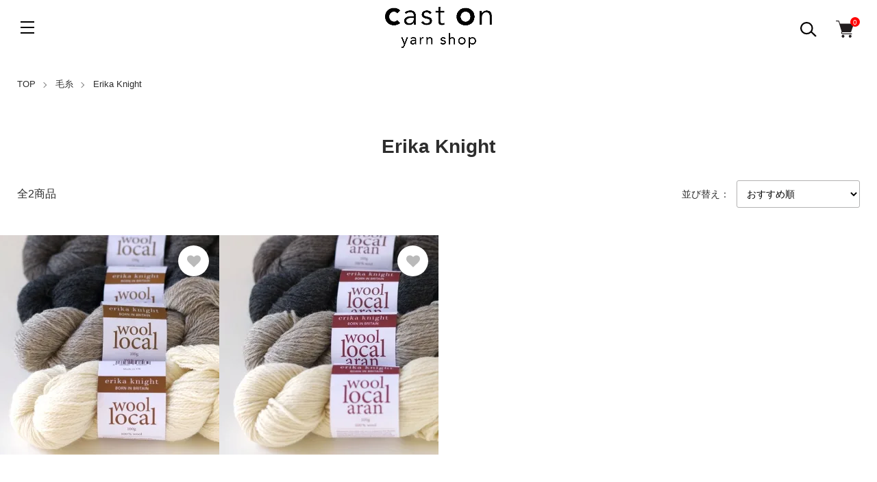

--- FILE ---
content_type: text/html; charset=EUC-JP
request_url: https://caston-yarnshop.com/?mode=cate&cbid=2173515&csid=5
body_size: 13852
content:
<!DOCTYPE html PUBLIC "-//W3C//DTD XHTML 1.0 Transitional//EN" "http://www.w3.org/TR/xhtml1/DTD/xhtml1-transitional.dtd">
<html xmlns:og="http://ogp.me/ns#" xmlns:fb="http://www.facebook.com/2008/fbml" xmlns:mixi="http://mixi-platform.com/ns#" xmlns="http://www.w3.org/1999/xhtml" xml:lang="ja" lang="ja" dir="ltr">
<head>
<meta http-equiv="content-type" content="text/html; charset=euc-jp" />
<meta http-equiv="X-UA-Compatible" content="IE=edge,chrome=1" />
<meta name="viewport" content="width=device-width,initial-scale=1">
<title>Erika Knight - Cast On yarn shop (キャストオン 毛糸店)</title>
<meta name="Keywords" content="Erika Knight,キャストオン,毛糸,ショップ,BC Garn,オーガニックウール,BCガルン" />
<meta name="Description" content="毛糸店cast on(キャストオン)はデンマークのBC Garn社の毛糸を主に販売するオンラインショップです。" />
<meta name="Author" content="cast on(キャストオン）" />
<meta name="Copyright" content="GMOペパボ" />
<meta http-equiv="content-style-type" content="text/css" />
<meta http-equiv="content-script-type" content="text/javascript" />
<link rel="stylesheet" href="https://caston-yarnshop.com/css/framework/colormekit.css" type="text/css" />
<link rel="stylesheet" href="https://caston-yarnshop.com/css/framework/colormekit-responsive.css" type="text/css" />
<link rel="stylesheet" href="https://img07.shop-pro.jp/PA01364/569/css/16/index.css?cmsp_timestamp=20251004000953" type="text/css" />
<link rel="stylesheet" href="https://img07.shop-pro.jp/PA01364/569/css/16/product_list.css?cmsp_timestamp=20251004000953" type="text/css" />

<link rel="alternate" type="application/rss+xml" title="rss" href="https://caston-yarnshop.com/?mode=rss" />
<link rel="shortcut icon" href="https://img07.shop-pro.jp/PA01364/569/favicon.ico?cmsp_timestamp=20251010132536" />
<script type="text/javascript" src="//ajax.googleapis.com/ajax/libs/jquery/1.11.0/jquery.min.js" ></script>
<meta property="og:title" content="Erika Knight - Cast On yarn shop (キャストオン 毛糸店)" />
<meta property="og:description" content="毛糸店cast on(キャストオン)はデンマークのBC Garn社の毛糸を主に販売するオンラインショップです。" />
<meta property="og:url" content="https://caston-yarnshop.com?mode=cate&cbid=2173515&csid=5" />
<meta property="og:site_name" content="Cast On yarn shop (キャストオン 毛糸店)" />
<meta property="og:image" content=""/>
<script>
  var Colorme = {"page":"product_list","shop":{"account_id":"PA01364569","title":"Cast On yarn shop (\u30ad\u30e3\u30b9\u30c8\u30aa\u30f3 \u6bdb\u7cf8\u5e97)"},"basket":{"total_price":0,"items":[]},"customer":{"id":null}};

  (function() {
    function insertScriptTags() {
      var scriptTagDetails = [];
      var entry = document.getElementsByTagName('script')[0];

      scriptTagDetails.forEach(function(tagDetail) {
        var script = document.createElement('script');

        script.type = 'text/javascript';
        script.src = tagDetail.src;
        script.async = true;

        if( tagDetail.integrity ) {
          script.integrity = tagDetail.integrity;
          script.setAttribute('crossorigin', 'anonymous');
        }

        entry.parentNode.insertBefore(script, entry);
      })
    }

    window.addEventListener('load', insertScriptTags, false);
  })();
</script>
</head>
<body>
<meta name="colorme-acc-payload" content="?st=1&pt=10028&ut=2173515,5&at=PA01364569&v=20251103110222&re=&cn=6ef5675dc61db9ad4c3fcc71d11ab661" width="1" height="1" alt="" /><script>!function(){"use strict";Array.prototype.slice.call(document.getElementsByTagName("script")).filter((function(t){return t.src&&t.src.match(new RegExp("dist/acc-track.js$"))})).forEach((function(t){return document.body.removeChild(t)})),function t(c){var r=arguments.length>1&&void 0!==arguments[1]?arguments[1]:0;if(!(r>=c.length)){var e=document.createElement("script");e.onerror=function(){return t(c,r+1)},e.src="https://"+c[r]+"/dist/acc-track.js?rev=3",document.body.appendChild(e)}}(["acclog001.shop-pro.jp","acclog002.shop-pro.jp"])}();</script><link href="https://img.shop-pro.jp/tmpl_js/89/slick.css" rel="stylesheet" type="text/css">
<link href="https://img.shop-pro.jp/tmpl_js/89/slick-theme.css" rel="stylesheet" type="text/css">
<script>
// headタグの中にviewportのmetaタグを入れる
(function () {
var viewport = document.createElement('meta');
viewport.setAttribute('name', 'viewport');
viewport.setAttribute('content', 'width=device-width, initial-scale=1.0, maximum-scale=1.0, user-scalable=no');
document.getElementsByTagName('head')[0].appendChild(viewport);
}());
</script>

<div class="l-header is-top" id="js-header-scroll">
  <div class="l-header-main">
    <div class="l-header-main__in">
      <div class="l-header-logo">
        <h1 class="l-header-logo__img"> <a class="l-header-logo__txt" href="https://caston-yarnshop.com/"> <img src="https://img07.shop-pro.jp/PA01364/569/PA01364569.png?cmsp_timestamp=20251010132536" alt="Cast On yarn shop (キャストオン 毛糸店)" /> </a> </h1>
      </div>
      <div class="l-header-search">
        <button class="l-header-search__btn l-header-help__btn js-search-btn"> <img src="https://img.shop-pro.jp/tmpl_img/89/icon-search.svg" alt="検索" /> </button>
        <div class="l-header-search__contents js-search-contents">
          <form action="https://caston-yarnshop.com/" method="GET" class="l-header-search__form">
            <input type="hidden" name="mode" value="srh" />
            <div class="l-header-search__input">
              <input type="text" name="keyword" placeholder="商品検索" />
            </div>
            <button class="l-header-search__submit" type="submit"> <img src="https://img.shop-pro.jp/tmpl_img/89/icon-search.svg" alt="送信" /> </button>
          </form>
        </div>
      </div>
      <div class="l-header-cart">
                <a href="https://caston-yarnshop.com/cart/proxy/basket?shop_id=PA01364569&shop_domain=caston-yarnshop.com" class="l-header-cart-btn">
          <img src="https://img.shop-pro.jp/tmpl_img/89/icon-cart.svg" alt="カートを見る" />
          <span class="l-header-cart-btn__count">0</span>
        </a>
              </div>
      <button class="l-menu-btn js-navi-open" aria-label="メニュー"> <span></span> <span></span> <span></span> </button>
    </div>
    
    
    <div class="l-main-navi">
      <div class="l-main-navi__wrap">
        <ul class="l-main-navi-list">
                    <li class="l-main-navi-list__item">
            <div class="l-main-navi-list__ttl"> Category </div>
            <button class="l-main-navi-list__link js-toggle-btn"> Category </button>
            <div class="l-dropdown-menu js-toggle-contents">
              <ul class="l-dropdown-menu-list">
                                <li class="l-dropdown-menu-list__item"> <a class="l-dropdown-menu-list__link" href="https://caston-yarnshop.com/?mode=cate&cbid=2173515&csid=0"> 毛糸 </a> </li>
                                <li class="l-dropdown-menu-list__item"> <a class="l-dropdown-menu-list__link" href="https://caston-yarnshop.com/?mode=cate&cbid=2174102&csid=0"> 道具 </a> </li>
                              </ul>
            </div>
             
          </li>
                              <li class="l-main-navi-list__item">
            <div class="l-main-navi-list__ttl"> Group </div>
            <button class="l-main-navi-list__link js-toggle-btn"> Group </button>
            <div class="l-dropdown-menu js-toggle-contents">
              <ul class="l-dropdown-menu-list">
                                <li class="l-dropdown-menu-list__item"> <a class="l-dropdown-menu-list__link" href="https://caston-yarnshop.com/?mode=grp&gid=2851934"> ウール </a> </li>
                                <li class="l-dropdown-menu-list__item"> <a class="l-dropdown-menu-list__link" href="https://caston-yarnshop.com/?mode=grp&gid=2851937"> コットン </a> </li>
                                <li class="l-dropdown-menu-list__item"> <a class="l-dropdown-menu-list__link" href="https://caston-yarnshop.com/?mode=grp&gid=2851938"> シルク </a> </li>
                                <li class="l-dropdown-menu-list__item"> <a class="l-dropdown-menu-list__link" href="https://caston-yarnshop.com/?mode=grp&gid=2851944"> リネン </a> </li>
                                <li class="l-dropdown-menu-list__item"> <a class="l-dropdown-menu-list__link" href="https://caston-yarnshop.com/?mode=grp&gid=2851942"> アルパカ・カシミヤ・モヘア </a> </li>
                                <li class="l-dropdown-menu-list__item"> <a class="l-dropdown-menu-list__link" href="https://caston-yarnshop.com/?mode=grp&gid=2852070"> 手染め糸 </a> </li>
                                <li class="l-dropdown-menu-list__item"> <a class="l-dropdown-menu-list__link" href="https://caston-yarnshop.com/?mode=grp&gid=2853729"> 細めの糸 (Lace・Fingering) </a> </li>
                                <li class="l-dropdown-menu-list__item"> <a class="l-dropdown-menu-list__link" href="https://caston-yarnshop.com/?mode=grp&gid=2853730"> 中くらいの糸 (Sport・DK・Worsted) </a> </li>
                                <li class="l-dropdown-menu-list__item"> <a class="l-dropdown-menu-list__link" href="https://caston-yarnshop.com/?mode=grp&gid=2853731"> 太めの糸 (Aran・Bulky) </a> </li>
                                <li class="l-dropdown-menu-list__item"> <a class="l-dropdown-menu-list__link" href="https://caston-yarnshop.com/?mode=grp&gid=2853732"> 初心者の方におすすめ・編みやすい糸 </a> </li>
                                <li class="l-dropdown-menu-list__item"> <a class="l-dropdown-menu-list__link" href="https://caston-yarnshop.com/?mode=grp&gid=2853733"> カラーワークにおすすめ・色数豊富な糸 </a> </li>
                              </ul>
            </div>
             
          </li>
                              <li class="l-main-navi-list__item">
            <div class="l-main-navi-list__ttl"> Contents </div>
            <button class="l-main-navi-list__link js-toggle-btn"> Contents </button>
            <div class="l-dropdown-menu js-toggle-contents">
              <ul class="l-dropdown-menu-list">
                                <li class="l-dropdown-menu-list__item"> <a class="l-dropdown-menu-list__link" href="https://caston-yarnshop.com/?mode=f1"> お客さまの作品 </a> </li>
								                  <li class="l-dropdown-menu-list__item"> <a class="l-dropdown-menu-list__link" href="https://caston-yarnshop.com/?mode=f3"> 実店舗オープンのご案内 </a> </li>
								  								<li><a href="https://caston-yarnshop.com/apps/note/" target="_blank">ブログ</a>					
       　　  <li><a href="https://www.instagram.com/caston_yarnshop/?hl=ja" target="_blank"> Instagram </a></li>
              </ul>
            </div>
             
          </li>
                  </ul>
        
        
        <div class="l-header-help">
          <div class="l-header-help-box">
            <ul class="l-header-help-list">
              <li class="l-header-help-list__item"> <a class="l-header-help-list__link" href="https://caston-yarnshop.com/?mode=sk">配送・送料について</a> </li>
              <li class="l-header-help-list__item"> <a class="l-header-help-list__link" href="https://caston-yarnshop.com/?mode=sk#return">返品について</a> </li>
              <li class="l-header-help-list__item"> <a class="l-header-help-list__link" href="https://caston-yarnshop.com/?mode=sk#payment">お支払い方法について</a> </li>
              <li class="l-header-help-list__item"> <a class="l-header-help-list__link" href="https://caston-yarnshop.com/?mode=sk#info">特定商取引法に基づく表記</a> </li>
              <li class="l-header-help-list__item"> <a class="l-header-help-list__link" href="https://caston-yarnshop.com/?mode=privacy">プライバシーポリシー</a> </li>
            </ul>
            <ul class="l-header-help-list">
                                          <li class="l-header-help-list__item"> <a class="l-header-help-list__link" href="https://caston-yarnshop.com/?mode=rss">RSS</a> </li>
              <li class="l-header-help-list__item"> <a class="l-header-help-list__link" href="https://caston-yarnshop.com/?mode=atom">ATOM</a> </li>
              <li class="l-header-help-list__item"> <a class="l-header-help-list__link" href="https://caston.shop-pro.jp/customer/inquiries/new">お問い合わせ</a> </li>
            </ul>
            <ul class="l-header-help-list">
              <li class="l-header-help-list__item"> <a class="l-header-help-list__link" href="https://caston-yarnshop.com/?mode=myaccount">マイアカウント</a> </li>		
                          </ul>
          </div>
          <ul class="l-header-sns-list">
                        <li class="l-header-sns-list__item"> <a href="https://instagram.com/caston_yarnshop" target="_blank"> <i class="icon-lg-b icon-instagram" aria-label="instagram"></i> </a> </li>
                                                          </ul>
        </div>
         
      </div>
    </div>
    
    
    <div class="l-main-navi__overlay"></div>
  </div>
   
</div>
 

<div class="l-main is-product_list"> <div class="c-breadcrumbs u-container">
  <ul class="c-breadcrumbs-list">
    <li class="c-breadcrumbs-list__item"> <a href="https://caston-yarnshop.com/"> TOP </a> </li>
            <li class="c-breadcrumbs-list__item"> <a href="?mode=cate&cbid=2173515&csid=0"> 毛糸 </a> </li>
            <li class="c-breadcrumbs-list__item"> <a href="?mode=cate&cbid=2173515&csid=5"> Erika Knight </a> </li>
          </ul>
</div>
 
<div class="p-category">
  <div class="u-container">
    <h2 class="p-category__ttl">       Erika Knight
       </h2>
     
     
     
     
     
     </div>
  
   
   
   
   
   
   
  
    <div class="u-container">
    <div class="p-item-list-head">
      <div class="p-item-list-num"> 全2商品 </div>
      <div class="p-item-sort">
        <div class="p-item-sort__ttl"> 並び替え： </div>
        <select class="p-item-sort__select js-sort-switch">
                    <option value="" selected>おすすめ順</option>
                     <option value="?mode=cate&cbid=2173515&csid=5&sort=p">価格順</option>
                     <option value="?mode=cate&cbid=2173515&csid=5&sort=n">新着順</option>
                  </select>
      </div>
    </div>
     
  </div>
  
  
  <ul class="c-item-list u-opa">
        <li class="c-item-list__item">
      <div class="c-item-list__in js-bigger">
        <div class="c-item-list__img u-square-img"> <a href="?pid=149146776">  <img src="https://img07.shop-pro.jp/PA01364/569/product/149146776_th.jpg?cmsp_timestamp=20221224223120" alt="&lt;img class=&#039;new_mark_img1&#039; src=&#039;https://img.shop-pro.jp/img/new/icons54.gif&#039; style=&#039;border:none;display:inline;margin:0px;padding:0px;width:auto;&#039; /&gt;Erika Knight・Wool Local" />  </a>                                </div>
        <div class="c-item-list__txt">
          <div class="c-item-list__ttl"> <a href="?pid=149146776"> <img class='new_mark_img1' src='https://img.shop-pro.jp/img/new/icons54.gif' style='border:none;display:inline;margin:0px;padding:0px;width:auto;' />Erika Knight・Wool Local </a> </div>
                    <p class="c-item-list__body"> ウール100%/100g </p>
                                                  <div class="c-item-list__price">             3,520円(税込)
                         </div>
           </div>
      </div>
      <button type="button" class="c-item-list__btn"  data-favorite-button-selector="DOMSelector" data-product-id="149146776" data-added-class="is-added">
      <svg role="img" aria-hidden="true" width="20" height="20">
        <use xlink:href="#heart"></use>
      </svg>
      </button>
    </li>
        <li class="c-item-list__item">
      <div class="c-item-list__in js-bigger">
        <div class="c-item-list__img u-square-img"> <a href="?pid=172130082">  <img src="https://img07.shop-pro.jp/PA01364/569/product/172130082_th.jpg?cmsp_timestamp=20221224225504" alt="Erika Knight・Wool Local Aran " />  </a>                                </div>
        <div class="c-item-list__txt">
          <div class="c-item-list__ttl"> <a href="?pid=172130082"> Erika Knight・Wool Local Aran  </a> </div>
                    <p class="c-item-list__body"> ウール100%/100g </p>
                                                  <div class="c-item-list__price">             3,520円(税込)
                         </div>
           </div>
      </div>
      <button type="button" class="c-item-list__btn"  data-favorite-button-selector="DOMSelector" data-product-id="172130082" data-added-class="is-added">
      <svg role="img" aria-hidden="true" width="20" height="20">
        <use xlink:href="#heart"></use>
      </svg>
      </button>
    </li>
      </ul>
   
  
  
  <div class="u-container"> 
    
    <div class="c-pager">
      <div class="c-pager__total"> 全<span>2</span>商品中 <span>1 - 2</span>表示 </div>
      <ul class="c-pager-list">
        <li class="c-pager-list__item is-visible">  <span class="c-pager-list__link is-prev is-disabled">前へ</span>  </li>
                                <li class="c-pager-list__item is-visible"> <span class="c-pager-list__link is-disabled is-current"> 1 <span class="c-pager-list__page">ページ目</span> </span> </li>
                                <li class="c-pager-list__item is-visible">  <span class="c-pager-list__link is-next is-disabled">次へ</span>  </li>
      </ul>
    </div>
     
     
        <div class="u-container"> 
       
       
       
       
       
          </div>
  </div>
</div> </div>
 
<div class="l-bottom">     
  
      
  
  
      <div class="p-calendar is-product_list">
    <h2 class="c-ttl-main"> Calendar </h2>
        <div class="u-container">
      <div class="side_cal_memo"> ※グレーの日はオンラインショップの発送を休みます

 </div>
    </div>
        <div class="p-calendar__wrap">
      <div class="u-container">
        <div class="side_section side_section_cal">
          <div class="side_cal"> <table class="tbl_calendar">
    <caption>2025年11月</caption>
    <tr>
        <th class="sun">日</th>
        <th>月</th>
        <th>火</th>
        <th>水</th>
        <th>木</th>
        <th>金</th>
        <th class="sat">土</th>
    </tr>
    <tr>
<td></td>
<td></td>
<td></td>
<td></td>
<td></td>
<td></td>
<td class="sat" style="background-color: #c7c7c7; color: #000000;">1</td>
</tr>
<tr>
<td class="sun" style="background-color: #c7c7c7; color: #000000;">2</td>
<td class="mon holiday" style="background-color: #c7c7c7; color: #000000;">3</td>
<td class="tue">4</td>
<td class="wed">5</td>
<td class="thu">6</td>
<td class="fri">7</td>
<td class="sat" style="background-color: #c7c7c7; color: #000000;">8</td>
</tr>
<tr>
<td class="sun" style="background-color: #c7c7c7; color: #000000;">9</td>
<td class="mon">10</td>
<td class="tue">11</td>
<td class="wed">12</td>
<td class="thu">13</td>
<td class="fri">14</td>
<td class="sat" style="background-color: #c7c7c7; color: #000000;">15</td>
</tr>
<tr>
<td class="sun" style="background-color: #c7c7c7; color: #000000;">16</td>
<td class="mon">17</td>
<td class="tue">18</td>
<td class="wed">19</td>
<td class="thu">20</td>
<td class="fri">21</td>
<td class="sat" style="background-color: #c7c7c7; color: #000000;">22</td>
</tr>
<tr>
<td class="sun holiday" style="background-color: #c7c7c7; color: #000000;">23</td>
<td class="mon holiday" style="background-color: #c7c7c7; color: #000000;">24</td>
<td class="tue" style="background-color: #c7c7c7; color: #000000;">25</td>
<td class="wed" style="background-color: #c7c7c7; color: #000000;">26</td>
<td class="thu" style="background-color: #c7c7c7; color: #000000;">27</td>
<td class="fri" style="background-color: #c7c7c7; color: #000000;">28</td>
<td class="sat" style="background-color: #c7c7c7; color: #000000;">29</td>
</tr>
<tr>
<td class="sun" style="background-color: #c7c7c7; color: #000000;">30</td>
<td></td>
<td></td>
<td></td>
<td></td>
<td></td>
<td></td>
</tr>
</table><table class="tbl_calendar">
    <caption>2025年12月</caption>
    <tr>
        <th class="sun">日</th>
        <th>月</th>
        <th>火</th>
        <th>水</th>
        <th>木</th>
        <th>金</th>
        <th class="sat">土</th>
    </tr>
    <tr>
<td></td>
<td class="mon">1</td>
<td class="tue">2</td>
<td class="wed">3</td>
<td class="thu">4</td>
<td class="fri">5</td>
<td class="sat" style="background-color: #c7c7c7; color: #000000;">6</td>
</tr>
<tr>
<td class="sun" style="background-color: #c7c7c7; color: #000000;">7</td>
<td class="mon">8</td>
<td class="tue">9</td>
<td class="wed">10</td>
<td class="thu">11</td>
<td class="fri">12</td>
<td class="sat" style="background-color: #c7c7c7; color: #000000;">13</td>
</tr>
<tr>
<td class="sun" style="background-color: #c7c7c7; color: #000000;">14</td>
<td class="mon">15</td>
<td class="tue">16</td>
<td class="wed">17</td>
<td class="thu">18</td>
<td class="fri">19</td>
<td class="sat" style="background-color: #c7c7c7; color: #000000;">20</td>
</tr>
<tr>
<td class="sun" style="background-color: #c7c7c7; color: #000000;">21</td>
<td class="mon">22</td>
<td class="tue">23</td>
<td class="wed">24</td>
<td class="thu">25</td>
<td class="fri">26</td>
<td class="sat" style="background-color: #c7c7c7; color: #000000;">27</td>
</tr>
<tr>
<td class="sun" style="background-color: #c7c7c7; color: #000000;">28</td>
<td class="mon">29</td>
<td class="tue">30</td>
<td class="wed">31</td>
<td></td>
<td></td>
<td></td>
</tr>
</table> </div>
        </div>
      </div>
    </div>
  </div>
   
    <div class="p-shopguide">
    <h2 class="c-ttl-main"> Shopping Guide </h2>
    <div class="p-shopguide__wrap">
      <div class="u-container">
        <div class="p-shopguide-wrap">           <div class="p-shopguide-column">
            <div class="p-shopguide-box">
              <h3 class="p-shopguide-box__ttl"> 配送・送料について </h3>
              <dl class="p-shopguide-txt">
                                <dt class="p-shopguide__ttl"> ■宅配便 </dt>
                <dd class="p-shopguide__body">                   全国一律 800円<br />
<br />
ゆうパック、もしくはヤマト運輸でのお届けになります。宅配便会社のご指定は頂けませんので、何卒ご承知下さい。<br />
<br />
※税込22000円以上のご注文で、送料無料です。<br />
<br />
商品代金のお振込みを確認後、土日祝日を除く3日以内の発送を心がけております。<br />
配送のご希望日がある場合には、備考欄にご記入ください。できる限り対応いたしますが、ご希望に添いかねる場合にはご連絡いたします。<br />
 </dd>
                                <dt class="p-shopguide__ttl"> ■郵便 </dt>
                <dd class="p-shopguide__body">                   全国一律 450円<br />
<br />
合計200g (毛糸50g×4玉、または単品輪針のような軽い道具)までのご注文の場合、定形外郵便での発送が可能です。<br />
<br />
※ご自宅ポストへのお届けとなるため、紛失・輸送時の破損などのトラブルにはご対応しかねますことを、予めご了承ください。<br />
<br />
※現在の郵便制度では土日の配達が中止になり、平日の配達も以前より日数を要するようになっています。そのため発送から到着まで1週間近くかかる場合もあります。ご注意下さい。<br />
<br />
<span style="color:#993333"><strong><メールの受信設定にご注意ください></strong></span><br />
ご注文やお問い合わせメールへの返信は、通常24時間以内に行っています。もし、2日以上経過しても返信が届かない場合には、おそらくお客様の側のメールのセキュリティの設定により、パソコンからのメールを受信しなかったり、スパムメールとしてごみ箱に入っていたりする可能性があります。<br />
その状態になっていると、ご購入時にお送りしているご注文確認メールや、お振込のご案内他、重要なお知らせも届かない可能性がありますので、ご注文の際にはメールの受信設定を今一度ご確認ください。<br />
<br />
もし、登録したメールアドレス・ドメインのみを受信する設定になさっている場合には、info@caston-yarnshop.com を受信できるように、ご登録お願いします。<br />
 </dd>
                              </dl>
            </div>
             
          </div>
           
                    <div class="p-shopguide-column">
            <div class="p-shopguide-box">
              <h3 class="p-shopguide-box__ttl"> 返品について </h3>
              <dl class="p-shopguide-txt">
                                <dt class="p-shopguide__ttl"> 不良品 </dt>
                <dd class="p-shopguide__body"> 商品到着後速やかにご連絡ください。商品に欠陥がある場合を除き、返品には応じかねますのでご了承ください。また、ご連絡が商品到着後7日以内に行われなかった場合は、返品を受け付けられませんので予めご了承ください。 </dd>
                                                <dt class="p-shopguide__ttl"> 返品期限 </dt>
                <dd class="p-shopguide__body"> 商品到着後７日以内とさせていただきます。お届けから7日以上経過した商品、お客様がご使用になられた商品の返品・交換はお受けできませんので、予めご了承ください。 </dd>
                                                <dt class="p-shopguide__ttl"> 返品送料 </dt>
                <dd class="p-shopguide__body"> お客様都合による返品・交換につきましてはお客様のご負担とさせていただきます。 </dd>
                              </dl>
            </div>
             
          </div>
           
          
                    <div class="p-shopguide-column">
            <div class="p-shopguide-box">
              <h3 class="p-shopguide-box__ttl"> お支払い方法について </h3>
              <dl class="p-shopguide-txt">
                                <dt class="p-shopguide__ttl"> ■クレジットカード </dt>
                <dd class="p-shopguide__body">                                     <div class="p-shopguide__img"> <img class='payment_img' src='https://img.shop-pro.jp/common/card2.gif'><img class='payment_img' src='https://img.shop-pro.jp/common/card6.gif'><img class='payment_img' src='https://img.shop-pro.jp/common/card18.gif'><img class='payment_img' src='https://img.shop-pro.jp/common/card0.gif'><img class='payment_img' src='https://img.shop-pro.jp/common/card9.gif'> </div>
                                    VISA、Diners Club、MasterCard、JCB、アメリカン・エキスプレスのご利用が可能です。<br />
(一括払いのみご対応しております。）<br />
<br />
※当店では決済代行システム「イプシロン」を利用し、SSLシステムを導入しています。カード番号は暗号化され直接カード会社に送信されますので安心してご利用下さい。(当店でカード情報は保有いたしません。) </dd>
                                <dt class="p-shopguide__ttl"> ■銀行振込（三井住友銀行） </dt>
                <dd class="p-shopguide__body">                                     お振込の確認後、商品を配送します。<br />
ご注文完了後、メールにてお振込み先をお知らせしますので、7日以内に指定の口座にお振り込み下さい。<br />
振込手数料は、お客様にご負担いただきます。<br />
<br />
※お振込先のお知らせメールは、通常ご注文より1日以内にお送りしています。もし、翌日になっても届かないなど、問題がある場合、メールが迷子になっている可能性があるので、お問い合わせフォームよりご連絡ください。<br />
 </dd>
                                <dt class="p-shopguide__ttl"> ■Amazon Pay </dt>
                <dd class="p-shopguide__body">                                     Amazonのアカウントに登録された配送先や支払い方法を利用して決済できます。 </dd>
                                <dt class="p-shopguide__ttl"> ■コンビニエンスストア(前払い） </dt>
                <dd class="p-shopguide__body">                                     ローソン、ファミリーマート、サークルK、サンクス、ミニストップ、セイコーマートでのお支払が可能です。<br />
＜決済手数料　200円＞<br />
ご注文完了後、メールにてお支払に必要な番号が通知されます。<br />
その番号を元に7日以内に上記のコンビニ店頭にてお支払いください。お支払いの確認後、商品を発送いたします。<br />
<br />
※お支払番号の通知メールは、ご注文後すぐに自動で配信されます。もし、しばらく時間が経っても届かないなど、問題がある場合、メールが迷子になっている可能性があるので、お問い合わせフォームよりご連絡ください。<br />
<br />
 </dd>
                              </dl>
            </div>
             
          </div>
           
           </div>
         
      </div>
       
    </div>
     
  </div>
   
  
</div>


<div class="l-footer">
  <div class="u-container">
    <div class="l-footer-main">
      <div class="l-footer-shopinfo">
        <div class="l-footer-shopinfo__logo"> <a href="https://caston-yarnshop.com/"> <img src="https://img07.shop-pro.jp/PA01364/569/PA01364569.png?cmsp_timestamp=20251010132536" alt="Cast On yarn shop (キャストオン 毛糸店)" /> </a> </div>
        <ul class="l-footer-sns-list u-opa">
                    <li class="l-footer-sns-list__item"> <a href="https://instagram.com/caston_yarnshop" target="_blank"> <i class="icon-lg-b icon-instagram" aria-label="instagram"></i> </a> </li>
                                                </ul>
      </div>
      
      
      <div class="l-footer-navi">
        <ul class="l-footer-navi-list">
          <li class="l-footer-navi-list__item"> <a class="l-footer-navi-list__link" href="https://caston-yarnshop.com/?mode=sk">配送・送料について</a> </li>
          <li class="l-footer-navi-list__item"> <a class="l-footer-navi-list__link" href="https://caston-yarnshop.com/?mode=sk#return">返品について</a> </li>
          <li class="l-footer-navi-list__item"> <a class="l-footer-navi-list__link" href="https://caston-yarnshop.com/?mode=sk#payment">お支払い方法について</a> </li>
          <li class="l-footer-navi-list__item"> <a class="l-footer-navi-list__link" href="https://caston-yarnshop.com/?mode=sk#info">特定商取引法に基づく表記</a> </li>
          <li class="l-footer-navi-list__item"> <a class="l-footer-navi-list__link" href="https://caston-yarnshop.com/?mode=privacy">プライバシーポリシー</a> </li>
        </ul>
        <ul class="l-footer-navi-list">
          
                    <li><a href="https://caston-yarnshop.com/apps/note/" target="_blank">ブログ</a><li>
          
        </ul>
        <ul class="l-footer-navi-list">
          <li class="l-footer-navi-list__item"> <a class="l-footer-navi-list__link" href="https://caston-yarnshop.com/?mode=myaccount">マイアカウント</a> </li>
                    <li class="l-footer-navi-list__item"> <a class="l-footer-navi-list__link" href="https://caston-yarnshop.com/cart/proxy/basket?shop_id=PA01364569&shop_domain=caston-yarnshop.com">カートを見る</a> </li>
          <li class="l-footer-navi-list__item"> <a class="l-footer-navi-list__link" href="https://caston.shop-pro.jp/customer/inquiries/new">お問い合わせ</a> </li>
        </ul>
      </div>
       
      
       </div>
    
    
    <div class="l-footer-other">
      <div class="l-copyright">
        <div class="l-copyright__logo"> <a href="https://shop-pro.jp" target="_blank">Powered by<img src="https://img.shop-pro.jp/tmpl_img/84/powered.png" alt="カラーミーショップ"></a> </div>
        <div class="l-copyright__txt"> copyright(c) 2025 cast on yarn shop All Right Reserved　 </div>
      </div>
    </div>
  </div>
   
</div>
 

<script src="https://img.shop-pro.jp/tmpl_js/89/what-input.js"></script> 
<script src="https://img.shop-pro.jp/tmpl_js/89/jquery.biggerlink.min.js"></script> 
<script src="https://img.shop-pro.jp/tmpl_js/89/scroll-animation.js"></script> 
<script type="text/javascript">
$(document).ready(function() {
  headerFix();
  hamburgerMenu();
  toggleBtn();
  searchBtn();
  sortSwitch();
});

//ヘッダー固定
function headerFix() {
  $(window).on("load scroll", function() {
    var value = $(this).scrollTop();
    if ( value > 0) {
      $(".l-header").addClass("is-fixed");
    } else {
      $(".l-header").removeClass("is-fixed");
    }
  });
  $(window).on("load resize", function() {
    var headerHight = $(".l-header").innerHeight();
    $(".l-main").css("margin-top",headerHight+"px");
  });
}

//ハンバーガーメニュー
function hamburgerMenu() {
  $(".js-navi-open").on('click',function() {
    $(".js-search-btn").removeClass("is-on");
    $(".js-search-contents").removeClass("is-on");
    $(".l-main-navi").toggleClass("is-open");
    $(".l-main-navi__overlay").toggleClass("is-on");
    $(".l-menu-btn").toggleClass("is-on");

    if ($('html').hasClass("js-scroll-prevent")) {
      $('html').removeClass('js-scroll-prevent');
    } else {
      $('html').addClass('js-scroll-prevent');
    }
  });

  $(".l-main-navi a").on('click',function() {
    $(".js-search-btn").removeClass("is-on");
    $(".js-search-contents").removeClass("is-on");
    $(".l-main-navi").removeClass("is-open");
    $(".l-main-navi__overlay").removeClass("is-on");
    $(".l-menu-btn").removeClass("is-on");

    $('html').removeClass('js-scroll-prevent');
  });
}

//トグルボタン
function toggleBtn() {
  $(".js-toggle-btn").off("click");
  $(".js-toggle-btn").on("click",function() {
    $(this).toggleClass("is-on");
    $(this).next(".js-toggle-contents").slideToggle("200");
  });
}

//検索ボタン
function searchBtn() {
  $(".js-search-btn").on('click',function() {
    $('html').removeClass('js-scroll-prevent');
    if ($(this).hasClass("is-on")) {
      $(this).removeClass("is-on");
      $(".js-search-contents").removeClass("is-on");
    } else {
      $(this).addClass("is-on");
      $(".js-search-contents").addClass("is-on");
      $(".js-navi-open").removeClass("is-on");
      $('.l-header-search__input input[type="text"]').focus();
      $(".l-main-navi").removeClass("is-open");
      $(".l-main-navi__overlay").removeClass("is-on");
      $(".l-menu-btn").removeClass("is-on");
    }
      return false;
  });
  //範囲外のクリック処理
  $(document).on('click', function(e) {
    if(!$(e.target).is('.js-search-contents,.l-header-search__form input,.l-header-search__form button')) {
      $('.js-search-btn').removeClass('is-on');
      $('.js-search-contents').removeClass('is-on');
    }
  });
}

// 商品一覧のソートを切り替える
function sortSwitch() {
  $('.js-sort-switch').on('change', function () {
    location.href = $(this).val();
 });
}
</script> 
<script src="https://img.shop-pro.jp/tmpl_js/89/slick.min.js"></script> 
<script type="text/javascript">
$(document).on('ready', function() {
  $(".js-favorite-slider").slick({
    autoplay: false,
    autoplaySpeed: 3000,
    arrows: true,
    dots: false,
    infinite: true,
    slidesToShow: 6,
    slidesToScroll: 1,
    responsive: [
      {
        breakpoint: 1030,
        settings: {
          slidesToShow: 5,
          slidesToScroll: 1,
        }
      },
　　　　{
        breakpoint: 768,
        settings: {
          slidesToShow: 3,
          slidesToScroll: 1,
        }
      }
    ]
  });
});
</script> 
<script type="text/javascript">
$(document).ready(function() {
  $(".js-bigger").biggerlink();
});
</script> 
<svg xmlns="http://www.w3.org/2000/svg" style="display:none">
  <symbol id="angle-double-left" viewBox="0 0 1792 1792">
    <path d="M1011 1376q0 13-10 23l-50 50q-10 10-23 10t-23-10L439 983q-10-10-10-23t10-23l466-466q10-10 23-10t23 10l50 50q10 10 10 23t-10 23L608 960l393 393q10 10 10 23zm384 0q0 13-10 23l-50 50q-10 10-23 10t-23-10L823 983q-10-10-10-23t10-23l466-466q10-10 23-10t23 10l50 50q10 10 10 23t-10 23L992 960l393 393q10 10 10 23z"/>
  </symbol>
  <symbol id="angle-double-right" viewBox="0 0 1792 1792">
    <path d="M979 960q0 13-10 23l-466 466q-10 10-23 10t-23-10l-50-50q-10-10-10-23t10-23l393-393-393-393q-10-10-10-23t10-23l50-50q10-10 23-10t23 10l466 466q10 10 10 23zm384 0q0 13-10 23l-466 466q-10 10-23 10t-23-10l-50-50q-10-10-10-23t10-23l393-393-393-393q-10-10-10-23t10-23l50-50q10-10 23-10t23 10l466 466q10 10 10 23z"/>
  </symbol>
  <symbol id="angle-down" viewBox="0 0 1792 1792">
    <path d="M1395 736q0 13-10 23l-466 466q-10 10-23 10t-23-10L407 759q-10-10-10-23t10-23l50-50q10-10 23-10t23 10l393 393 393-393q10-10 23-10t23 10l50 50q10 10 10 23z"/>
  </symbol>
  <symbol id="angle-left" viewBox="0 0 1792 1792">
    <path d="M1203 544q0 13-10 23L800 960l393 393q10 10 10 23t-10 23l-50 50q-10 10-23 10t-23-10L631 983q-10-10-10-23t10-23l466-466q10-10 23-10t23 10l50 50q10 10 10 23z"/>
  </symbol>
  <symbol id="angle-right" viewBox="0 0 1792 1792">
    <path d="M1171 960q0 13-10 23l-466 466q-10 10-23 10t-23-10l-50-50q-10-10-10-23t10-23l393-393-393-393q-10-10-10-23t10-23l50-50q10-10 23-10t23 10l466 466q10 10 10 23z"/>
  </symbol>
  <symbol id="angle-up" viewBox="0 0 1792 1792">
    <path d="M1395 1184q0 13-10 23l-50 50q-10 10-23 10t-23-10L896 864l-393 393q-10 10-23 10t-23-10l-50-50q-10-10-10-23t10-23l466-466q10-10 23-10t23 10l466 466q10 10 10 23z"/>
  </symbol>
  <symbol id="bars" viewBox="0 0 1792 1792">
    <path d="M1664 1344v128q0 26-19 45t-45 19H192q-26 0-45-19t-19-45v-128q0-26 19-45t45-19h1408q26 0 45 19t19 45zm0-512v128q0 26-19 45t-45 19H192q-26 0-45-19t-19-45V832q0-26 19-45t45-19h1408q26 0 45 19t19 45zm0-512v128q0 26-19 45t-45 19H192q-26 0-45-19t-19-45V320q0-26 19-45t45-19h1408q26 0 45 19t19 45z"/>
  </symbol>
  <symbol id="close" viewBox="0 0 1792 1792">
    <path d="M1490 1322q0 40-28 68l-136 136q-28 28-68 28t-68-28l-294-294-294 294q-28 28-68 28t-68-28l-136-136q-28-28-28-68t28-68l294-294-294-294q-28-28-28-68t28-68l136-136q28-28 68-28t68 28l294 294 294-294q28-28 68-28t68 28l136 136q28 28 28 68t-28 68l-294 294 294 294q28 28 28 68z"/>
  </symbol>
  <symbol id="envelope-o" viewBox="0 0 1792 1792">
    <path d="M1664 1504V736q-32 36-69 66-268 206-426 338-51 43-83 67t-86.5 48.5T897 1280h-2q-48 0-102.5-24.5T706 1207t-83-67q-158-132-426-338-37-30-69-66v768q0 13 9.5 22.5t22.5 9.5h1472q13 0 22.5-9.5t9.5-22.5zm0-1051v-24.5l-.5-13-3-12.5-5.5-9-9-7.5-14-2.5H160q-13 0-22.5 9.5T128 416q0 168 147 284 193 152 401 317 6 5 35 29.5t46 37.5 44.5 31.5T852 1143t43 9h2q20 0 43-9t50.5-27.5 44.5-31.5 46-37.5 35-29.5q208-165 401-317 54-43 100.5-115.5T1664 453zm128-37v1088q0 66-47 113t-113 47H160q-66 0-113-47T0 1504V416q0-66 47-113t113-47h1472q66 0 113 47t47 113z"/>
  </symbol>
  <symbol id="facebook" viewBox="0 0 1792 1792">
    <path d="M1343 12v264h-157q-86 0-116 36t-30 108v189h293l-39 296h-254v759H734V905H479V609h255V391q0-186 104-288.5T1115 0q147 0 228 12z"/>
  </symbol>
  <symbol id="google-plus" viewBox="0 0 1792 1792">
    <path d="M1181 913q0 208-87 370.5t-248 254-369 91.5q-149 0-285-58t-234-156-156-234-58-285 58-285 156-234 234-156 285-58q286 0 491 192L769 546Q652 433 477 433q-123 0-227.5 62T84 663.5 23 896t61 232.5T249.5 1297t227.5 62q83 0 152.5-23t114.5-57.5 78.5-78.5 49-83 21.5-74H477V791h692q12 63 12 122zm867-122v210h-209v209h-210v-209h-209V791h209V582h210v209h209z"/>
  </symbol>
  <symbol id="heart" viewBox="0 0 1792 1792">
    <path d="M896 1664q-26 0-44-18l-624-602q-10-8-27.5-26T145 952.5 77 855 23.5 734 0 596q0-220 127-344t351-124q62 0 126.5 21.5t120 58T820 276t76 68q36-36 76-68t95.5-68.5 120-58T1314 128q224 0 351 124t127 344q0 221-229 450l-623 600q-18 18-44 18z"/>
  </symbol>
  <symbol id="home" viewBox="0 0 1792 1792">
    <path d="M1472 992v480q0 26-19 45t-45 19h-384v-384H768v384H384q-26 0-45-19t-19-45V992q0-1 .5-3t.5-3l575-474 575 474q1 2 1 6zm223-69l-62 74q-8 9-21 11h-3q-13 0-21-7L896 424l-692 577q-12 8-24 7-13-2-21-11l-62-74q-8-10-7-23.5t11-21.5l719-599q32-26 76-26t76 26l244 204V288q0-14 9-23t23-9h192q14 0 23 9t9 23v408l219 182q10 8 11 21.5t-7 23.5z"/>
  </symbol>
  <symbol id="info-circle" viewBox="0 0 1792 1792">
    <path d="M1152 1376v-160q0-14-9-23t-23-9h-96V672q0-14-9-23t-23-9H672q-14 0-23 9t-9 23v160q0 14 9 23t23 9h96v320h-96q-14 0-23 9t-9 23v160q0 14 9 23t23 9h448q14 0 23-9t9-23zm-128-896V320q0-14-9-23t-23-9H800q-14 0-23 9t-9 23v160q0 14 9 23t23 9h192q14 0 23-9t9-23zm640 416q0 209-103 385.5T1281.5 1561 896 1664t-385.5-103T231 1281.5 128 896t103-385.5T510.5 231 896 128t385.5 103T1561 510.5 1664 896z"/>
  </symbol>
  <symbol id="instagram" viewBox="0 0 1792 1792">
    <path d="M1490 1426V778h-135q20 63 20 131 0 126-64 232.5T1137 1310t-240 62q-197 0-337-135.5T420 909q0-68 20-131H299v648q0 26 17.5 43.5T360 1487h1069q25 0 43-17.5t18-43.5zm-284-533q0-124-90.5-211.5T897 594q-127 0-217.5 87.5T589 893t90.5 211.5T897 1192q128 0 218.5-87.5T1206 893zm284-360V368q0-28-20-48.5t-49-20.5h-174q-29 0-49 20.5t-20 48.5v165q0 29 20 49t49 20h174q29 0 49-20t20-49zm174-208v1142q0 81-58 139t-139 58H325q-81 0-139-58t-58-139V325q0-81 58-139t139-58h1142q81 0 139 58t58 139z"/>
  </symbol>
  <symbol id="pencil" viewBox="0 0 1792 1792">
    <path d="M491 1536l91-91-235-235-91 91v107h128v128h107zm523-928q0-22-22-22-10 0-17 7l-542 542q-7 7-7 17 0 22 22 22 10 0 17-7l542-542q7-7 7-17zm-54-192l416 416-832 832H128v-416zm683 96q0 53-37 90l-166 166-416-416 166-165q36-38 90-38 53 0 91 38l235 234q37 39 37 91z"/>
  </symbol>
  <symbol id="pinterest-p" viewBox="0 0 1792 1792">
    <path d="M256 597q0-108 37.5-203.5T397 227t152-123 185-78T936 0q158 0 294 66.5T1451 260t85 287q0 96-19 188t-60 177-100 149.5-145 103-189 38.5q-68 0-135-32t-96-88q-10 39-28 112.5t-23.5 95-20.5 71-26 71-32 62.5-46 77.5-62 86.5l-14 5-9-10q-15-157-15-188 0-92 21.5-206.5T604 972t52-203q-32-65-32-169 0-83 52-156t132-73q61 0 95 40.5T937 514q0 66-44 191t-44 187q0 63 45 104.5t109 41.5q55 0 102-25t78.5-68 56-95 38-110.5 20-111 6.5-99.5q0-173-109.5-269.5T909 163q-200 0-334 129.5T441 621q0 44 12.5 85t27 65 27 45.5T520 847q0 28-15 73t-37 45q-2 0-17-3-51-15-90.5-56t-61-94.5-32.5-108T256 597z"/>
  </symbol>
  <symbol id="search" viewBox="0 0 1792 1792">
    <path d="M1216 832q0-185-131.5-316.5T768 384 451.5 515.5 320 832t131.5 316.5T768 1280t316.5-131.5T1216 832zm512 832q0 52-38 90t-90 38q-54 0-90-38l-343-342q-179 124-399 124-143 0-273.5-55.5t-225-150-150-225T64 832t55.5-273.5 150-225 225-150T768 128t273.5 55.5 225 150 150 225T1472 832q0 220-124 399l343 343q37 37 37 90z"/>
  </symbol>
  <symbol id="shopping-cart" viewBox="0 0 1792 1792">
    <path d="M704 1536q0 52-38 90t-90 38-90-38-38-90 38-90 90-38 90 38 38 90zm896 0q0 52-38 90t-90 38-90-38-38-90 38-90 90-38 90 38 38 90zm128-1088v512q0 24-16.5 42.5T1671 1024L627 1146q13 60 13 70 0 16-24 64h920q26 0 45 19t19 45-19 45-45 19H512q-26 0-45-19t-19-45q0-11 8-31.5t16-36 21.5-40T509 1207L332 384H128q-26 0-45-19t-19-45 19-45 45-19h256q16 0 28.5 6.5T432 278t13 24.5 8 26 5.5 29.5 4.5 26h1201q26 0 45 19t19 45z"/>
  </symbol>
  <symbol id="sign-in" viewBox="0 0 1792 1792">
    <path d="M1312 896q0 26-19 45l-544 544q-19 19-45 19t-45-19-19-45v-288H192q-26 0-45-19t-19-45V704q0-26 19-45t45-19h448V352q0-26 19-45t45-19 45 19l544 544q19 19 19 45zm352-352v704q0 119-84.5 203.5T1376 1536h-320q-13 0-22.5-9.5t-9.5-22.5q0-4-1-20t-.5-26.5 3-23.5 10-19.5 20.5-6.5h320q66 0 113-47t47-113V544q0-66-47-113t-113-47h-312l-11.5-1-11.5-3-8-5.5-7-9-2-13.5q0-4-1-20t-.5-26.5 3-23.5 10-19.5 20.5-6.5h320q119 0 203.5 84.5T1664 544z"/>
  </symbol>
  <symbol id="sign-out" viewBox="0 0 1792 1792">
    <path d="M704 1440q0 4 1 20t.5 26.5-3 23.5-10 19.5-20.5 6.5H352q-119 0-203.5-84.5T64 1248V544q0-119 84.5-203.5T352 256h320q13 0 22.5 9.5T704 288q0 4 1 20t.5 26.5-3 23.5-10 19.5T672 384H352q-66 0-113 47t-47 113v704q0 66 47 113t113 47h312l11.5 1 11.5 3 8 5.5 7 9 2 13.5zm928-544q0 26-19 45l-544 544q-19 19-45 19t-45-19-19-45v-288H512q-26 0-45-19t-19-45V704q0-26 19-45t45-19h448V352q0-26 19-45t45-19 45 19l544 544q19 19 19 45z"/>
  </symbol>
  <symbol id="star" viewBox="0 0 1792 1792">
    <path d="M1728 647q0 22-26 48l-363 354 86 500q1 7 1 20 0 21-10.5 35.5T1385 1619q-19 0-40-12l-449-236-449 236q-22 12-40 12-21 0-31.5-14.5T365 1569q0-6 2-20l86-500L89 695q-25-27-25-48 0-37 56-46l502-73L847 73q19-41 49-41t49 41l225 455 502 73q56 9 56 46z"/>
  </symbol>
  <symbol id="twitter" viewBox="0 0 1792 1792">
    <path d="M1684 408q-67 98-162 167 1 14 1 42 0 130-38 259.5T1369.5 1125 1185 1335.5t-258 146-323 54.5q-271 0-496-145 35 4 78 4 225 0 401-138-105-2-188-64.5T285 1033q33 5 61 5 43 0 85-11-112-23-185.5-111.5T172 710v-4q68 38 146 41-66-44-105-115t-39-154q0-88 44-163 121 149 294.5 238.5T884 653q-8-38-8-74 0-134 94.5-228.5T1199 256q140 0 236 102 109-21 205-78-37 115-142 178 93-10 186-50z"/>
  </symbol>
  <symbol id="user-plus" viewBox="0 0 1792 1792">
    <path d="M576 896c-106 0-196.5-37.5-271.5-112.5S192 618 192 512s37.5-196.5 112.5-271.5S470 128 576 128s196.5 37.5 271.5 112.5S960 406 960 512s-37.5 196.5-112.5 271.5S682 896 576 896zM1536 1024h352c8.7 0 16.2 3.2 22.5 9.5s9.5 13.8 9.5 22.5v192c0 8.7-3.2 16.2-9.5 22.5s-13.8 9.5-22.5 9.5h-352v352c0 8.7-3.2 16.2-9.5 22.5s-13.8 9.5-22.5 9.5h-192c-8.7 0-16.2-3.2-22.5-9.5s-9.5-13.8-9.5-22.5v-352H928c-8.7 0-16.2-3.2-22.5-9.5s-9.5-13.8-9.5-22.5v-192c0-8.7 3.2-16.2 9.5-22.5s13.8-9.5 22.5-9.5h352V672c0-8.7 3.2-16.2 9.5-22.5s13.8-9.5 22.5-9.5h192c8.7 0 16.2 3.2 22.5 9.5s9.5 13.8 9.5 22.5v352z"/>
    <path d="M800 1248c0 34.7 12.7 64.7 38 90s55.3 38 90 38h256v238c-45.3 33.3-102.3 50-171 50H139c-80.7 0-145.3-23-194-69s-73-109.3-73-190c0-35.3 1.2-69.8 3.5-103.5s7-70 14-109 15.8-75.2 26.5-108.5 25-65.8 43-97.5 38.7-58.7 62-81 51.8-40.2 85.5-53.5 70.8-20 111.5-20c12.7 0 25.7 5.7 39 17 52.7 40.7 104.2 71.2 154.5 91.5S516.7 971 576 971s114.2-10.2 164.5-30.5S842.3 889.7 895 849c13.3-11.3 26.3-17 39-17 88 0 160.3 32 217 96H928c-34.7 0-64.7 12.7-90 38s-38 55.3-38 90v192z"/>
  </symbol>
  <symbol id="user" viewBox="0 0 1792 1792">
    <path d="M1600 1405c0 80-24.3 143.2-73 189.5s-113.3 69.5-194 69.5H459c-80.7 0-145.3-23.2-194-69.5S192 1485 192 1405c0-35.3 1.2-69.8 3.5-103.5s7-70 14-109 15.8-75.2 26.5-108.5 25-65.8 43-97.5 38.7-58.7 62-81 51.8-40.2 85.5-53.5 70.8-20 111.5-20c6 0 20 7.2 42 21.5s46.8 30.3 74.5 48 63.7 33.7 108 48S851.3 971 896 971s89.2-7.2 133.5-21.5 80.3-30.3 108-48 52.5-33.7 74.5-48 36-21.5 42-21.5c40.7 0 77.8 6.7 111.5 20s62.2 31.2 85.5 53.5 44 49.3 62 81 32.3 64.2 43 97.5 19.5 69.5 26.5 108.5 11.7 75.3 14 109 3.5 68.2 3.5 103.5z"/>
    <path d="M1280 512c0 106-37.5 196.5-112.5 271.5S1002 896 896 896s-196.5-37.5-271.5-112.5S512 618 512 512s37.5-196.5 112.5-271.5S790 128 896 128s196.5 37.5 271.5 112.5S1280 406 1280 512z"/>
  </symbol>
  <symbol id="youtube" viewBox="0 0 576 512">
    <path d="M549.655 124.083c-6.281-23.65-24.787-42.276-48.284-48.597C458.781 64 288 64 288 64S117.22 64 74.629 75.486c-23.497 6.322-42.003 24.947-48.284 48.597-11.412 42.867-11.412 132.305-11.412 132.305s0 89.438 11.412 132.305c6.281 23.65 24.787 41.5 48.284 47.821C117.22 448 288 448 288 448s170.78 0 213.371-11.486c23.497-6.321 42.003-24.171 48.284-47.821 11.412-42.867 11.412-132.305 11.412-132.305s0-89.438-11.412-132.305zm-317.51 213.508V175.185l142.739 81.205-142.739 81.201z"></path>
  </symbol>
</svg><script type="text/javascript" src="https://caston-yarnshop.com/js/cart.js" ></script>
<script type="text/javascript" src="https://caston-yarnshop.com/js/async_cart_in.js" ></script>
<script type="text/javascript" src="https://caston-yarnshop.com/js/product_stock.js" ></script>
<script type="text/javascript" src="https://caston-yarnshop.com/js/js.cookie.js" ></script>
<script type="text/javascript" src="https://caston-yarnshop.com/js/favorite_button.js" ></script>
</body></html>

--- FILE ---
content_type: text/css
request_url: https://img07.shop-pro.jp/PA01364/569/css/16/product_list.css?cmsp_timestamp=20251004000953
body_size: 2310
content:
/******************************/
/* category */
/******************************/
.p-category {
  overflow: hidden;
}
.p-category__ttl {
  margin-top: 0;
  margin-bottom: 30px;
  line-height: 1.4;
  font-size: 28px;
  font-weight: bold;
  word-break: break-all;
  text-align: center;
}
@media screen and (max-width: 767px) {
  .p-category__ttl {
    margin-bottom: 25px;
    font-size: 25px;
  }
}
.p-category-free {
  margin-top: 40px;
  margin-bottom: 40px;
  line-height: 2;
}
/***** カテゴリ一覧 *****/
.p-category-list {
  overflow-x: auto;
  white-space: nowrap;
  margin-top: 70px;
  margin-bottom: 50px;
  padding: 20px;
  background: #f5f5f5;
  text-align: center;
}
.p-category-list__item {
  display: inline-block;
  box-sizing: border-box;
  padding-left: 15px;
  padding-right: 15px;
  word-break: break-all;
}
.p-category-list__link {
  box-sizing: border-box;
  display: block;
  font-size: 16px;
  font-weight: bold;
}
@media screen and (max-width: 767px) {
  .p-category-list__link {
    font-size: 15px;
  }
}
.p-category-list__img {
  display: block;
  margin-right: 20px;
  width: 80px;
}
@media screen and (max-width: 1023px) {
  .p-category-list__img {
    width: 50px;
  }
}
.p-category-list__name {
  display: block;
  flex: 1;
  font-size: 18px;
}
@media screen and (max-width: 767px) {
  .p-category-list__name {
    font-size: 16px;
  }
}
/***** 商品件数・ソート *****/
.p-item-list-head {
  display: flex;
  justify-content: space-between;
  align-items: center;
  margin-bottom: 40px;
}
@media screen and (max-width: 767px) {
  .p-item-list-head {
    display: block;
  }
}
.p-item-list-num {
  font-size: 16px;
}
@media screen and (max-width: 767px) {
  .p-item-list-num {
    margin-bottom: 15px;
    text-align: center;
  }
}
.p-item-sort {
  display: flex;
  align-items: center;
}
.p-item-sort__ttl {
  white-space: nowrap;
  margin-right: 10px;
}
.p-item-sort__select {
  padding: 10px;
  border: 1px solid #b3b2b2;
  border-radius: 3px;
  height: auto;
  min-width: 180px;
  line-height: 1.4;
  color: #000000;
}
@media screen and (max-width: 767px) {
  .p-item-sort__select {
    flex: 1;
  }
}
.p-item-sort-list {
  display: flex;
  flex-wrap: wrap;
}
.p-item-sort-list__item {
  margin-left: 30px;
}
@media screen and (max-width: 767px) {
  .p-item-sort-list__item {
    margin-left: 25px;
  }
}
.p-item-sort-list__item:first-child {
  margin-left: 0;
}
.p-item-sort-list__item span {
  text-decoration: underline;
}



--- FILE ---
content_type: image/svg+xml
request_url: https://img.shop-pro.jp/tmpl_img/89/icon-cart.svg
body_size: 619
content:
<svg xmlns="http://www.w3.org/2000/svg" viewBox="0 0 351.98 326.25"><path d="M349.45 62.61v-.05c-1.22-1.32-2.8-2.32-4.65-3.01-1.53-.53-3.33-.85-5.18-.85H81.1L67.89 16.8c-1.27-3.91-3.01-7.71-5.65-10.72C59.07 2.38 54.84 0 49.19 0H7.45C3.38 0 0 3.38 0 7.45s3.38 7.45 7.45 7.45h39.73c4.49-.05 6.5 6.39 6.5 6.39l60.6 191.9c-.37.37-.79.74-1.16 1.11-4.91 4.91-7.98 11.73-7.98 19.23s3.07 14.32 7.98 19.23c4.97 4.97 11.73 8.03 19.23 8.03h179c4.12 0 7.45-3.38 7.45-7.5s-3.33-7.45-7.45-7.45h-179c-3.38 0-6.45-1.37-8.66-3.59-2.27-2.27-3.65-5.34-3.65-8.72s1.37-6.45 3.65-8.66c2.22-2.27 5.28-3.65 8.66-3.65h158.66c3.54 0 6.13-1.48 8.03-3.75 1.32-1.53 2.17-3.28 2.75-4.97L351.4 72.38c.42-1.16.58-2.27.58-3.33 0-2.48-.9-4.65-2.54-6.45zM151.53 274.58c-3.22-1.32-6.66-2.06-10.25-2.06s-7.08.74-10.25 2.06c-3.28 1.37-6.23 3.38-8.72 5.81v.05h-.05c-2.43 2.48-4.44 5.44-5.81 8.66v.05c-1.32 3.17-2.06 6.66-2.06 10.25s.74 7.03 2.06 10.25c1.38 3.28 3.38 6.23 5.81 8.72h.05a27.57 27.57 0 008.66 5.86h.05c3.17 1.32 6.66 2.01 10.25 2.01s7.03-.69 10.25-2.01a27.38 27.38 0 008.72-5.86c2.48-2.48 4.49-5.44 5.86-8.72 1.32-3.22 2.01-6.66 2.01-10.25s-.69-7.08-2.01-10.25a27.161 27.161 0 00-5.86-8.72v-.05c-2.48-2.43-5.44-4.44-8.72-5.81zm120.2 49.66c3.22 1.32 6.66 2.01 10.25 2.01s7.08-.69 10.25-2.01h.05c3.28-1.37 6.18-3.38 8.66-5.86h.05c2.48-2.48 4.44-5.44 5.81-8.72 1.32-3.22 2.06-6.66 2.06-10.25s-.74-7.08-2.06-10.25c-1.37-3.28-3.33-6.24-5.81-8.72l-.05-.05a26.754 26.754 0 00-8.72-5.81c-3.17-1.32-6.66-2.06-10.25-2.06s-7.03.74-10.25 2.06c-3.27 1.37-6.23 3.38-8.72 5.81v.05c-2.48 2.48-4.49 5.44-5.81 8.66v.05c-1.32 3.17-2.06 6.66-2.06 10.25s.74 7.03 2.06 10.25c1.32 3.28 3.33 6.23 5.81 8.72 2.48 2.48 5.44 4.49 8.72 5.86z" fill="#221e1f" fill-rule="evenodd"/></svg>